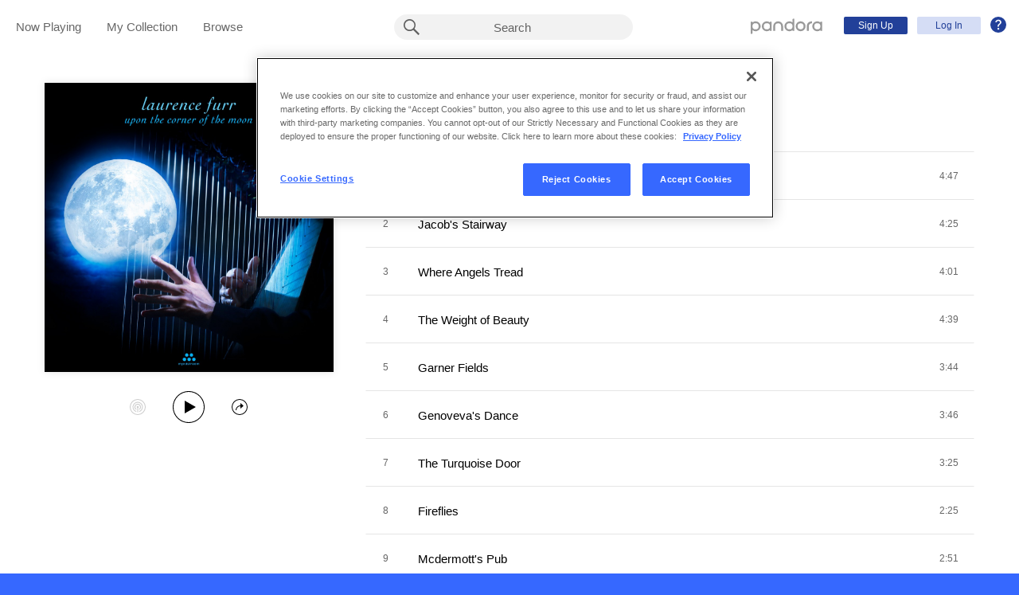

--- FILE ---
content_type: text/html;charset=utf-8
request_url: https://www.pandora.com/artist/laurence-furr/upon-the-corner-of-the-moon/AL9f2ZV5j9vzzhX?part=ug-desktop&corr=287925037&_branch_match_id=1543849359045439118&utm_source=User%20Shared&_branch_referrer=H4sIAAAAAAAAA8soKSkottLXL0jMS8kvStRLLCjQy8nMy9Y3yTd2rCxKifTOTrKvK0pNSy0qysxLj08qyi8vTi2ydc4oys9NBQDFIyZaPgAAAA%3D%3D
body_size: 16067
content:

<!DOCTYPE html>
<!-- desktop:1.283.0 -->
<html lang="en">
<head>
    <script type="application/ld+json">{"@type":"MusicAlbum","@id":"AL:10445466","url":"https://www.pandora.com/artist/laurence-furr/upon-the-corner-of-the-moon/AL9f2ZV5j9vzzhX","name":"Upon the Corner of the Moon","byArtist":{"@type":"MusicGroup","name":"Laurence Furr","@id":"AR:3774298"},"numTracks":13,"description":null,"@context":"http://schema.googleapis.com","image":"https://content-images.p-cdn.com/images/22/e4/ee/ae/a27d4ac692cc2ea381d20092/_500W_500H.jpg","potentialAction":{"@type":"ListenAction","target":[{"@type":"EntryPoint","actionPlatform":["http://schema.org/DesktopWebPlatform","http://schema.org/IOSPlatform","http://schema.org/AndroidPlatform"],"InLanguage":"USD","urlTemplate":"https://www.pandora.com/station/start/AL:10445466"},{"@type":"EntryPoint","actionPlatform":"http://schema.org/AndroidPlatform","InLanguage":"USD","urlTemplate":"android-app://com.pandora.android/pandorav4/createStation?musicId=L10445466&source=googdeep"}]}}</script>
  <script>
    var hasCommand =  true;     var no_app_redirect_url =  null;     var configJson = {"webCCPALinkEnabled":true,"timeBetweenAudioAndVideoAd":30,"webMonitoringLogLevel":"error","browserSupport":[{"image":"/static/images/browser_chrome.png","link":"https://www.google.com/chrome/browser/","name":"Chrome","versions":{"minimum":"0","recommended":"51"}},{"image":"/static/images/browser_safari.png","link":"https://support.apple.com/downloads/safari","name":"Safari","versions":{"minimum":"6","recommended":"8"}},{"image":"/static/images/browser_firefox.png","link":"https://www.mozilla.org/en-US/firefox/new/","name":"Firefox","versions":{"minimum":"0","recommended":"47"}},{"image":"/static/images/browser_edge.png","link":"https://www.microsoft.com/en-us/windows/microsoft-edge","name":"Edge","versions":{"minimum":"0","recommended":"0"}},{"image":"/static/images/browser_internet-explorer.png","link":"https://www.microsoft.com/en-us/download/internet-explorer.aspx","name":"IE","versions":{"minimum":"11","recommended":"11"}}],"facebookTrackShareBaseUrl":"","type":"fallthrough","deepLinkingUrl":"https://pandora.app.link","vxPremiumAccessThresholdPassedTitle":"Thank you for your time","extendedFadeType":"logarithmic","disableFlexSkip":false,"vxPremiumAccessLeadInAudioMessageLimit":1,"createStationHintPath":"","timeBetweenAudioAds":900,"allowOptOut":true,"shost":"www.pandora.com","currentPandoraId":"AL:10445466","timeBetweenDisplayAndVideoAd":5,"shouldAlertOnClientVersionMismatch":false,"createStationHintGenre":"","paidHostname":"bread2.pandora.com","enableStatsTestLogger":false,"webOnetrustAccountId":"18ff07cb-3518-4754-a250-5ca978ea146b","trackJsEnabled":false,"quickFadeLength":50,"vxSkipsCountdownHeader":"Get extra skips in","webClientCanaryVersion":"","twitterShareConsumerSecret":"yZxdXindienimpOh8AEP44RJtDPsngrQTWCdipAq0","statsJsonApiUrl":"https://stats.pandora.com/json","timeToStartAudioAds":420,"ampUrls":{"amp":"https://amp.pandora.com","indie":"https://amp.pandora.com/submit","podcast":"https://amp.pandora.com/podcasts"},"vxSkipsThresholdPassedSubtitle":"Now enjoy your skips!","dynamicImageSizes":"90,130,500,640,1080","adRefreshInterval":3,"vxPremiumAccessLeadInAudioToneUrl":"https://pandora.com/static/creatives/valueExchange/slopa/audio/SLOPA-Tones_Melvin_V4.mp3","flashPlayFadeLength":50,"trackJsLogLevel":"info","sheerIdClientApiBaseUrl":"https://services.sheerid.com","vxPremiumAccessCountdownHeader":"Play your music in","countryCode":"US","webDesktopCrashreporterUrl":"https://sentry.io/api/1776058/minidump/?sentry_key=a534d55aca094a85904627a95f2084bc","webMonitoringEnabled":false,"statsInterval":30000,"timeBetweenVideoAndDisplayAd":5,"webPandoraIdsWithDoubleSlashUri":"*","statsSslPort":443,"timeBetweenDisplayAds":3,"dfpNetworkCode":"4204","webAdBlockerCheckInterval":900000,"token":"artist/laurence-furr/upon-the-corner-of-the-moon/AL9f2ZV5j9vzzhX","flexReplaysCoverageLow":false,"statsBatchSize":300,"audioPlayerSupportedBrowsers":{"Mac OS":{"minVersion":"10.9","browsers":{"Chrome":{"supported":true,"minVersion":47},"Firefox":{"supported":true,"minVersion":26},"Safari":{"supported":true,"minVersion":9}}},"Windows":{"minVersion":"7","browsers":{"Chrome":{"supported":true,"minVersion":47},"IE":{"supported":true,"minVersion":11},"Edge":{"supported":true,"minVersion":13},"Firefox":{"supported":true,"minVersion":26}}}},"organization":"pand","vxReplaysThresholdPassedSubtitle":"Now enjoy your replays!","vxPremiumAccessThresholdPassedSubtitle":"Now enjoy your music!","facebookShareAppId":"139475280761","corr":"287925037","webAntiAdBlockerMusicTimeout":840000,"webCCPALinkUrl":"https://privacyportal-cdn.onetrust.com/dsarwebform/613d75ce-3c5b-4623-bcef-a0d3694b4214/56137b15-e2e8-4928-a490-47f33499069e.html","postalCodeValidationRegex":"^\\d{5}$","staticImageUrl":"https://content-images.p-cdn.com","timeToStartVideoAds":180,"vxReplaysThresholdPassedTitle":"Thank you for your time.","statsHost":"stats.pandora.com","proxyPort":80,"canDisplayLyrics":"true","zone":"prod","host":"www.pandora.com","extendedFadeLength":175,"communityEnabledLids":[],"featureFlags":{"responsiveLandingEnabled":true,"responsiveAuthEnabled":true,"responsiveUpgradeEnabled":true,"studentEnabled":true,"militaryEnabled":true,"flexibleMarketingOffersEnabled":true,"communityEnabled":true,"collectedStationRedesignEnabled":true,"songCreditsEnabled":true,"megastarModesEnabled":true,"gtmEnabled":true,"artistCollaborationsEnabled":true,"responsiveSubscriptionEnabled":true,"blackhawkEnabled":true,"nonBinaryGenderEnabled":true,"logOutOfAllDevicesEnabled":true,"deviceUuidEnabled":true,"omSdkAudibilityEnabled":true,"omSdkViewabilityEnabled":true,"webSkippableAudioAdsEnabled":true,"fallbackADKVDeprecationEnabled":true,"audioPlayerSDKEnabled":true,"curatorExperienceEnabled":true,"graphQLMigrationEnabled":true,"clearRewardsOnPASessionEnabled":true,"curatorDeepLinkingEnabled":true,"sentryLoggingEnabled":true,"premiumIncreaseEnabled":true,"privacyLawComplianceEnabled":true,"isUID2Enabled":true,"botDetectionEnabled":true,"podcastTranscriptsEnabled":true,"onDemandSpecialOffersEnabled":false,"onDemandFpAcceptInviteEnabled":false},"vxReplaysCountdownHeader":"Your track can be replayed in","videoStartTimeoutMs":30000,"_branch_referrer":"H4sIAAAAAAAAA8soKSkottLXL0jMS8kvStRLLCjQy8nMy9Y3yTd2rCxKifTOTrKvK0pNSy0qysxLj08qyi8vTi2ydc4oys9NBQDFIyZaPgAAAA==","maxAdInitiatedRefreshDelaySeconds":60,"trackJsAppName":null,"paypalShowOrderConfirmScreen":false,"proxyHost":"www.pandora.com","_branch_match_id":"1543849359045439118","timeBetweenAudioAndDisplayAd":5,"statsPort":80,"timeBetweenVideoAndAudioAd":30,"vxVideoProgressMaxBufferingSecs":10,"enableAudioFade":false,"port":"80","vxPremiumAccessLeadInAudioMessageUrl":"https://pandora.com/static/creatives/valueExchange/slopa/audio/SLOPA-FTUX_IACS-Welcome_V4.mp3","utm_source":"User Shared","vxPremiumAccessLeavePremiumToneAudioUrl":"https://www.pandora.com/static/creatives/valueExchange/slopa/audio/SLOPA-Tones_Melvin-Out_V3.mp3","part":"ug-desktop","facebookConnectPermissions":"public_profile,user_friends","dynamicImageUrl":"https://dyn-images.p-cdn.com","vxSkipsThresholdPassedTitle":"Thank you for your time.","apvEnabled":true,"disableFlexReplay":false,"webMonitoringAppName":null,"timeBetweenVideoAds":900,"flexReplayableTrackHistoryCount":30,"statsApiUrl":"https://stats.pandora.com/v2","postalCodeValidationErrorMessage":"Enter a valid 5 digit U.S. zip code.","ooyalaVersionUrl":"v3/4a71bfa5c2bf45e9b11ee25cb6092f15?version=d77f40e914dabaff91d0956d4a01ee5bec127789","isAAMFlaggingV2":true,"timeBetweenDisplayAndAudioAd":5,"dfpSiteDataMaxChars":512,"useHttpsForceCodeUrls":true,"sport":"443","twitterShareConsumerKey":"drv0ryEELVbxcJgqK0oXMQ"};
    var storeData = {"v4/catalog/annotateObjects":[{"TR:48392318":{"name":"Upon the Corner of the Moon","sortableName":"Upon the Corner of the Moon","duration":287,"durationMillis":286900,"trackNumber":1,"icon":{"dominantColor":"115398","artId":"images/22/e4/ee/ae/a27d4ac692cc2ea381d20092/","artUrl":"images/22/e4/ee/ae/a27d4ac692cc2ea381d20092/_500W_500H.jpg"},"rightsInfo":{"hasInteractive":true,"hasOffline":false,"hasNonInteractive":true,"hasStatutory":true,"hasRadioRights":true,"expirationTime":1769334997310},"albumId":"AL:10445466","albumName":"Upon the Corner of the Moon","artistId":"AR:3774298","artistName":"Laurence Furr","explicitness":"NONE","shareableUrlPath":"/artist/laurence-furr/upon-the-corner-of-the-moon/upon-the-corner-of-the-moon/TRnPxgKk5wZbgJm","hasRadio":true,"modificationTime":1768951599757,"slugPlusPandoraId":"/laurence-furr/upon-the-corner-of-the-moon/upon-the-corner-of-the-moon/TR:48392318","stationFactoryId":"SF:21586:48392318","isrc":"GB6LT2100440","pandoraId":"TR:48392318","type":"TR","scope":"core"},"TR:48392329":{"name":"Green Fields of Ireland","sortableName":"Green Fields of Ireland","duration":134,"durationMillis":133700,"trackNumber":12,"icon":{"dominantColor":"115398","artId":"images/22/e4/ee/ae/a27d4ac692cc2ea381d20092/","artUrl":"images/22/e4/ee/ae/a27d4ac692cc2ea381d20092/_500W_500H.jpg"},"rightsInfo":{"hasInteractive":true,"hasOffline":false,"hasNonInteractive":true,"hasStatutory":true,"hasRadioRights":true,"expirationTime":1769334997310},"albumId":"AL:10445466","albumName":"Upon the Corner of the Moon","artistId":"AR:3774298","artistName":"Laurence Furr","explicitness":"NONE","shareableUrlPath":"/artist/laurence-furr/upon-the-corner-of-the-moon/green-fields-of-ireland/TRdb53f4tfXr7rw","hasRadio":true,"modificationTime":1769188407780,"slugPlusPandoraId":"/laurence-furr/upon-the-corner-of-the-moon/green-fields-of-ireland/TR:48392329","stationFactoryId":"SF:21586:48392329","isrc":"GB6LT2100451","pandoraId":"TR:48392329","type":"TR","scope":"core"},"TR:48392319":{"name":"Jacob's Stairway","sortableName":"Jacob's Stairway","duration":265,"durationMillis":265250,"trackNumber":2,"icon":{"dominantColor":"115398","artId":"images/22/e4/ee/ae/a27d4ac692cc2ea381d20092/","artUrl":"images/22/e4/ee/ae/a27d4ac692cc2ea381d20092/_500W_500H.jpg"},"rightsInfo":{"hasInteractive":true,"hasOffline":false,"hasNonInteractive":true,"hasStatutory":true,"hasRadioRights":true,"expirationTime":1769334997310},"albumId":"AL:10445466","albumName":"Upon the Corner of the Moon","artistId":"AR:3774298","artistName":"Laurence Furr","explicitness":"NONE","shareableUrlPath":"/artist/laurence-furr/upon-the-corner-of-the-moon/jacobs-stairway/TRlxq4Z47zgqVl2","hasRadio":true,"modificationTime":1769011178517,"slugPlusPandoraId":"/laurence-furr/upon-the-corner-of-the-moon/jacobs-stairway/TR:48392319","stationFactoryId":"SF:21586:48392319","isrc":"GB6LT2100441","pandoraId":"TR:48392319","type":"TR","scope":"core"},"TR:48392327":{"name":"Angels Landing","sortableName":"Angels Landing","duration":255,"durationMillis":255150,"trackNumber":10,"icon":{"dominantColor":"115398","artId":"images/22/e4/ee/ae/a27d4ac692cc2ea381d20092/","artUrl":"images/22/e4/ee/ae/a27d4ac692cc2ea381d20092/_500W_500H.jpg"},"rightsInfo":{"hasInteractive":true,"hasOffline":false,"hasNonInteractive":true,"hasStatutory":true,"hasRadioRights":true,"expirationTime":1769334997310},"albumId":"AL:10445466","albumName":"Upon the Corner of the Moon","artistId":"AR:3774298","artistName":"Laurence Furr","explicitness":"NONE","shareableUrlPath":"/artist/laurence-furr/upon-the-corner-of-the-moon/angels-landing/TRlmJwZtchht9lZ","hasRadio":true,"modificationTime":1768529051819,"slugPlusPandoraId":"/laurence-furr/upon-the-corner-of-the-moon/angels-landing/TR:48392327","stationFactoryId":"SF:21586:48392327","isrc":"GB6LT2100449","pandoraId":"TR:48392327","type":"TR","scope":"core"},"TR:48392328":{"name":"She Handed Me Her Harp","sortableName":"She Handed Me Her Harp","duration":180,"durationMillis":179700,"trackNumber":11,"icon":{"dominantColor":"115398","artId":"images/22/e4/ee/ae/a27d4ac692cc2ea381d20092/","artUrl":"images/22/e4/ee/ae/a27d4ac692cc2ea381d20092/_500W_500H.jpg"},"rightsInfo":{"hasInteractive":true,"hasOffline":false,"hasNonInteractive":true,"hasStatutory":true,"hasRadioRights":true,"expirationTime":1769334997310},"albumId":"AL:10445466","albumName":"Upon the Corner of the Moon","artistId":"AR:3774298","artistName":"Laurence Furr","explicitness":"NONE","shareableUrlPath":"/artist/laurence-furr/upon-the-corner-of-the-moon/she-handed-me-her-harp/TRklbPldh5X5ZPX","hasRadio":true,"modificationTime":1769134692251,"slugPlusPandoraId":"/laurence-furr/upon-the-corner-of-the-moon/she-handed-me-her-harp/TR:48392328","stationFactoryId":"SF:21586:48392328","isrc":"GB6LT2100450","pandoraId":"TR:48392328","type":"TR","scope":"core"},"TR:48392325":{"name":"Fireflies","sortableName":"Fireflies","duration":145,"durationMillis":145450,"trackNumber":8,"icon":{"dominantColor":"115398","artId":"images/22/e4/ee/ae/a27d4ac692cc2ea381d20092/","artUrl":"images/22/e4/ee/ae/a27d4ac692cc2ea381d20092/_500W_500H.jpg"},"rightsInfo":{"hasInteractive":true,"hasOffline":false,"hasNonInteractive":true,"hasStatutory":true,"hasRadioRights":true,"expirationTime":1769334997310},"albumId":"AL:10445466","albumName":"Upon the Corner of the Moon","artistId":"AR:3774298","artistName":"Laurence Furr","explicitness":"NONE","shareableUrlPath":"/artist/laurence-furr/upon-the-corner-of-the-moon/fireflies/TRVZJXvl25xk9r6","hasRadio":true,"modificationTime":1768965869757,"slugPlusPandoraId":"/laurence-furr/upon-the-corner-of-the-moon/fireflies/TR:48392325","stationFactoryId":"SF:21586:48392325","isrc":"GB6LT2100447","pandoraId":"TR:48392325","type":"TR","scope":"core"},"TR:48392326":{"name":"Mcdermott's Pub","sortableName":"Mcdermott's Pub","duration":171,"durationMillis":171300,"trackNumber":9,"icon":{"dominantColor":"115398","artId":"images/22/e4/ee/ae/a27d4ac692cc2ea381d20092/","artUrl":"images/22/e4/ee/ae/a27d4ac692cc2ea381d20092/_500W_500H.jpg"},"rightsInfo":{"hasInteractive":true,"hasOffline":false,"hasNonInteractive":true,"hasStatutory":true,"hasRadioRights":true,"expirationTime":1769334997310},"albumId":"AL:10445466","albumName":"Upon the Corner of the Moon","artistId":"AR:3774298","artistName":"Laurence Furr","explicitness":"NONE","shareableUrlPath":"/artist/laurence-furr/upon-the-corner-of-the-moon/mcdermotts-pub/TRl2dt4PxrJf5qc","hasRadio":true,"modificationTime":1769038322678,"slugPlusPandoraId":"/laurence-furr/upon-the-corner-of-the-moon/mcdermotts-pub/TR:48392326","stationFactoryId":"SF:21586:48392326","isrc":"GB6LT2100448","pandoraId":"TR:48392326","type":"TR","scope":"core"},"TR:48392323":{"name":"Genoveva's Dance","sortableName":"Genoveva's Dance","duration":226,"durationMillis":226150,"trackNumber":6,"icon":{"dominantColor":"115398","artId":"images/22/e4/ee/ae/a27d4ac692cc2ea381d20092/","artUrl":"images/22/e4/ee/ae/a27d4ac692cc2ea381d20092/_500W_500H.jpg"},"rightsInfo":{"hasInteractive":true,"hasOffline":false,"hasNonInteractive":true,"hasStatutory":true,"hasRadioRights":true,"expirationTime":1769334997310},"albumId":"AL:10445466","albumName":"Upon the Corner of the Moon","artistId":"AR:3774298","artistName":"Laurence Furr","explicitness":"NONE","shareableUrlPath":"/artist/laurence-furr/upon-the-corner-of-the-moon/genovevas-dance/TRdpc79vwwZnf79","hasRadio":true,"modificationTime":1768904618718,"slugPlusPandoraId":"/laurence-furr/upon-the-corner-of-the-moon/genovevas-dance/TR:48392323","stationFactoryId":"SF:21586:48392323","isrc":"GB6LT2100445","pandoraId":"TR:48392323","type":"TR","scope":"core"},"TR:48392324":{"name":"The Turquoise Door","sortableName":"Turquoise Door, The","duration":205,"durationMillis":205400,"trackNumber":7,"icon":{"dominantColor":"115398","artId":"images/22/e4/ee/ae/a27d4ac692cc2ea381d20092/","artUrl":"images/22/e4/ee/ae/a27d4ac692cc2ea381d20092/_500W_500H.jpg"},"rightsInfo":{"hasInteractive":true,"hasOffline":false,"hasNonInteractive":true,"hasStatutory":true,"hasRadioRights":true,"expirationTime":1769334997310},"albumId":"AL:10445466","albumName":"Upon the Corner of the Moon","artistId":"AR:3774298","artistName":"Laurence Furr","explicitness":"NONE","shareableUrlPath":"/artist/laurence-furr/upon-the-corner-of-the-moon/the-turquoise-door/TR6XqhmZmZhKq54","hasRadio":true,"modificationTime":1768327470030,"slugPlusPandoraId":"/laurence-furr/upon-the-corner-of-the-moon/the-turquoise-door/TR:48392324","stationFactoryId":"SF:21586:48392324","isrc":"GB6LT2100446","pandoraId":"TR:48392324","type":"TR","scope":"core"},"TR:48392321":{"name":"The Weight of Beauty","sortableName":"Weight of Beauty, The","duration":279,"durationMillis":279100,"trackNumber":4,"icon":{"dominantColor":"115398","artId":"images/22/e4/ee/ae/a27d4ac692cc2ea381d20092/","artUrl":"images/22/e4/ee/ae/a27d4ac692cc2ea381d20092/_500W_500H.jpg"},"rightsInfo":{"hasInteractive":true,"hasOffline":false,"hasNonInteractive":true,"hasStatutory":true,"hasRadioRights":true,"expirationTime":1769334997310},"albumId":"AL:10445466","albumName":"Upon the Corner of the Moon","artistId":"AR:3774298","artistName":"Laurence Furr","explicitness":"NONE","shareableUrlPath":"/artist/laurence-furr/upon-the-corner-of-the-moon/the-weight-of-beauty/TRvxP2kmjwl5P5J","hasRadio":true,"modificationTime":1768774521974,"slugPlusPandoraId":"/laurence-furr/upon-the-corner-of-the-moon/the-weight-of-beauty/TR:48392321","stationFactoryId":"SF:21586:48392321","isrc":"GB6LT2100443","pandoraId":"TR:48392321","type":"TR","scope":"core"},"TR:48392322":{"name":"Garner Fields","sortableName":"Garner Fields","duration":224,"durationMillis":223650,"trackNumber":5,"icon":{"dominantColor":"115398","artId":"images/22/e4/ee/ae/a27d4ac692cc2ea381d20092/","artUrl":"images/22/e4/ee/ae/a27d4ac692cc2ea381d20092/_500W_500H.jpg"},"rightsInfo":{"hasInteractive":true,"hasOffline":false,"hasNonInteractive":true,"hasStatutory":true,"hasRadioRights":true,"expirationTime":1769334997310},"albumId":"AL:10445466","albumName":"Upon the Corner of the Moon","artistId":"AR:3774298","artistName":"Laurence Furr","explicitness":"NONE","shareableUrlPath":"/artist/laurence-furr/upon-the-corner-of-the-moon/garner-fields/TRVP9Jzn76kkrpZ","hasRadio":true,"modificationTime":1768843980118,"slugPlusPandoraId":"/laurence-furr/upon-the-corner-of-the-moon/garner-fields/TR:48392322","stationFactoryId":"SF:21586:48392322","isrc":"GB6LT2100444","pandoraId":"TR:48392322","type":"TR","scope":"core"},"TR:48392330":{"name":"Matthew's Heart","sortableName":"Matthew's Heart","duration":178,"durationMillis":178500,"trackNumber":13,"icon":{"dominantColor":"115398","artId":"images/22/e4/ee/ae/a27d4ac692cc2ea381d20092/","artUrl":"images/22/e4/ee/ae/a27d4ac692cc2ea381d20092/_500W_500H.jpg"},"rightsInfo":{"hasInteractive":true,"hasOffline":false,"hasNonInteractive":true,"hasStatutory":true,"hasRadioRights":true,"expirationTime":1769334997310},"albumId":"AL:10445466","albumName":"Upon the Corner of the Moon","artistId":"AR:3774298","artistName":"Laurence Furr","explicitness":"NONE","shareableUrlPath":"/artist/laurence-furr/upon-the-corner-of-the-moon/matthews-heart/TRg29dfztmq4c9g","hasRadio":true,"modificationTime":1768909859694,"slugPlusPandoraId":"/laurence-furr/upon-the-corner-of-the-moon/matthews-heart/TR:48392330","stationFactoryId":"SF:21586:48392330","isrc":"GB6LT2100452","pandoraId":"TR:48392330","type":"TR","scope":"core"},"AR:3774298":{"collaboration":false,"primaryArtists":[],"variousArtist":false,"megastar":false,"hasTakeoverModes":false,"stationFactoryId":"SF:16722:3774298","name":"Laurence Furr","sortableName":"Laurence Furr","icon":{"dominantColor":"895d37","artId":"images/90/f4/59/0c/f570426aa7b1df10a6dcdf6f/","artUrl":"images/90/f4/59/0c/f570426aa7b1df10a6dcdf6f/_500W_500H.jpg"},"hasRadio":true,"albumCount":6,"trackCount":44,"shareableUrlPath":"/artist/laurence-furr/AR23Jxk3wpx3ZxJ","slugPlusPandoraId":"/laurence-furr/AR:3774298","modificationTime":1769209167854,"pandoraId":"AR:3774298","type":"AR","scope":"core","__type":"com.pandora.remoting.api.catalog.dto.ArtistDTO"},"TR:48392320":{"name":"Where Angels Tread","sortableName":"Where Angels Tread","duration":241,"durationMillis":241400,"trackNumber":3,"icon":{"dominantColor":"115398","artId":"images/22/e4/ee/ae/a27d4ac692cc2ea381d20092/","artUrl":"images/22/e4/ee/ae/a27d4ac692cc2ea381d20092/_500W_500H.jpg"},"rightsInfo":{"hasInteractive":true,"hasOffline":false,"hasNonInteractive":true,"hasStatutory":true,"hasRadioRights":true,"expirationTime":1769334997310},"albumId":"AL:10445466","albumName":"Upon the Corner of the Moon","artistId":"AR:3774298","artistName":"Laurence Furr","explicitness":"NONE","shareableUrlPath":"/artist/laurence-furr/upon-the-corner-of-the-moon/where-angels-tread/TR96gqpp3qmXlm6","hasRadio":true,"modificationTime":1768670151349,"slugPlusPandoraId":"/laurence-furr/upon-the-corner-of-the-moon/where-angels-tread/TR:48392320","stationFactoryId":"SF:21586:48392320","isrc":"GB6LT2100442","pandoraId":"TR:48392320","type":"TR","scope":"core"},"AL:10445466":{"name":"Upon the Corner of the Moon","sortableName":"Upon the Corner of the Moon","releaseDate":"2021-10-15T00:00:00.000-07:00","duration":2790,"trackCount":13,"isCompilation":false,"icon":{"dominantColor":"115398","artId":"images/22/e4/ee/ae/a27d4ac692cc2ea381d20092/","artUrl":"images/22/e4/ee/ae/a27d4ac692cc2ea381d20092/_500W_500H.jpg"},"rightsInfo":{"hasInteractive":true,"hasOffline":false,"hasNonInteractive":true,"hasStatutory":true,"hasRadioRights":true,"expirationTime":1769334997310},"tracks":["TR:48392318","TR:48392319","TR:48392320","TR:48392321","TR:48392322","TR:48392323","TR:48392324","TR:48392325","TR:48392326","TR:48392327","TR:48392328","TR:48392329","TR:48392330"],"artistId":"AR:3774298","artistName":"Laurence Furr","explicitness":"NONE","shareableUrlPath":"/artist/laurence-furr/upon-the-corner-of-the-moon/AL9f2ZV5j9vzzhX","modificationTime":1713312395128,"slugPlusPandoraId":"/laurence-furr/upon-the-corner-of-the-moon/AL:10445466","hasRadio":true,"releaseType":"OriginalAlbum","listenerReleaseType":"Album","rawReleaseDate":"2021-10-15T00:00:00.000-07:00","originalReleaseDate":"2021-10-15T00:00:00.000-07:00","pandoraId":"AL:10445466","type":"AL","scope":"core"}}],"v4/catalog/getDetails":[{"annotations":{"TR:48392318":{"name":"Upon the Corner of the Moon","sortableName":"Upon the Corner of the Moon","duration":287,"durationMillis":286900,"trackNumber":1,"icon":{"dominantColor":"115398","artId":"images/22/e4/ee/ae/a27d4ac692cc2ea381d20092/","artUrl":"images/22/e4/ee/ae/a27d4ac692cc2ea381d20092/_500W_500H.jpg"},"rightsInfo":{"hasInteractive":true,"hasOffline":false,"hasNonInteractive":true,"hasStatutory":true,"hasRadioRights":true,"expirationTime":1769334997310},"albumId":"AL:10445466","albumName":"Upon the Corner of the Moon","artistId":"AR:3774298","artistName":"Laurence Furr","explicitness":"NONE","shareableUrlPath":"/artist/laurence-furr/upon-the-corner-of-the-moon/upon-the-corner-of-the-moon/TRnPxgKk5wZbgJm","hasRadio":true,"modificationTime":1768951599757,"slugPlusPandoraId":"/laurence-furr/upon-the-corner-of-the-moon/upon-the-corner-of-the-moon/TR:48392318","stationFactoryId":"SF:21586:48392318","isrc":"GB6LT2100440","pandoraId":"TR:48392318","type":"TR","scope":"core"},"TR:48392329":{"name":"Green Fields of Ireland","sortableName":"Green Fields of Ireland","duration":134,"durationMillis":133700,"trackNumber":12,"icon":{"dominantColor":"115398","artId":"images/22/e4/ee/ae/a27d4ac692cc2ea381d20092/","artUrl":"images/22/e4/ee/ae/a27d4ac692cc2ea381d20092/_500W_500H.jpg"},"rightsInfo":{"hasInteractive":true,"hasOffline":false,"hasNonInteractive":true,"hasStatutory":true,"hasRadioRights":true,"expirationTime":1769334997310},"albumId":"AL:10445466","albumName":"Upon the Corner of the Moon","artistId":"AR:3774298","artistName":"Laurence Furr","explicitness":"NONE","shareableUrlPath":"/artist/laurence-furr/upon-the-corner-of-the-moon/green-fields-of-ireland/TRdb53f4tfXr7rw","hasRadio":true,"modificationTime":1769188407780,"slugPlusPandoraId":"/laurence-furr/upon-the-corner-of-the-moon/green-fields-of-ireland/TR:48392329","stationFactoryId":"SF:21586:48392329","isrc":"GB6LT2100451","pandoraId":"TR:48392329","type":"TR","scope":"core"},"TR:48392319":{"name":"Jacob's Stairway","sortableName":"Jacob's Stairway","duration":265,"durationMillis":265250,"trackNumber":2,"icon":{"dominantColor":"115398","artId":"images/22/e4/ee/ae/a27d4ac692cc2ea381d20092/","artUrl":"images/22/e4/ee/ae/a27d4ac692cc2ea381d20092/_500W_500H.jpg"},"rightsInfo":{"hasInteractive":true,"hasOffline":false,"hasNonInteractive":true,"hasStatutory":true,"hasRadioRights":true,"expirationTime":1769334997310},"albumId":"AL:10445466","albumName":"Upon the Corner of the Moon","artistId":"AR:3774298","artistName":"Laurence Furr","explicitness":"NONE","shareableUrlPath":"/artist/laurence-furr/upon-the-corner-of-the-moon/jacobs-stairway/TRlxq4Z47zgqVl2","hasRadio":true,"modificationTime":1769011178517,"slugPlusPandoraId":"/laurence-furr/upon-the-corner-of-the-moon/jacobs-stairway/TR:48392319","stationFactoryId":"SF:21586:48392319","isrc":"GB6LT2100441","pandoraId":"TR:48392319","type":"TR","scope":"core"},"TR:48392327":{"name":"Angels Landing","sortableName":"Angels Landing","duration":255,"durationMillis":255150,"trackNumber":10,"icon":{"dominantColor":"115398","artId":"images/22/e4/ee/ae/a27d4ac692cc2ea381d20092/","artUrl":"images/22/e4/ee/ae/a27d4ac692cc2ea381d20092/_500W_500H.jpg"},"rightsInfo":{"hasInteractive":true,"hasOffline":false,"hasNonInteractive":true,"hasStatutory":true,"hasRadioRights":true,"expirationTime":1769334997310},"albumId":"AL:10445466","albumName":"Upon the Corner of the Moon","artistId":"AR:3774298","artistName":"Laurence Furr","explicitness":"NONE","shareableUrlPath":"/artist/laurence-furr/upon-the-corner-of-the-moon/angels-landing/TRlmJwZtchht9lZ","hasRadio":true,"modificationTime":1768529051819,"slugPlusPandoraId":"/laurence-furr/upon-the-corner-of-the-moon/angels-landing/TR:48392327","stationFactoryId":"SF:21586:48392327","isrc":"GB6LT2100449","pandoraId":"TR:48392327","type":"TR","scope":"core"},"TR:48392328":{"name":"She Handed Me Her Harp","sortableName":"She Handed Me Her Harp","duration":180,"durationMillis":179700,"trackNumber":11,"icon":{"dominantColor":"115398","artId":"images/22/e4/ee/ae/a27d4ac692cc2ea381d20092/","artUrl":"images/22/e4/ee/ae/a27d4ac692cc2ea381d20092/_500W_500H.jpg"},"rightsInfo":{"hasInteractive":true,"hasOffline":false,"hasNonInteractive":true,"hasStatutory":true,"hasRadioRights":true,"expirationTime":1769334997310},"albumId":"AL:10445466","albumName":"Upon the Corner of the Moon","artistId":"AR:3774298","artistName":"Laurence Furr","explicitness":"NONE","shareableUrlPath":"/artist/laurence-furr/upon-the-corner-of-the-moon/she-handed-me-her-harp/TRklbPldh5X5ZPX","hasRadio":true,"modificationTime":1769134692251,"slugPlusPandoraId":"/laurence-furr/upon-the-corner-of-the-moon/she-handed-me-her-harp/TR:48392328","stationFactoryId":"SF:21586:48392328","isrc":"GB6LT2100450","pandoraId":"TR:48392328","type":"TR","scope":"core"},"TR:48392325":{"name":"Fireflies","sortableName":"Fireflies","duration":145,"durationMillis":145450,"trackNumber":8,"icon":{"dominantColor":"115398","artId":"images/22/e4/ee/ae/a27d4ac692cc2ea381d20092/","artUrl":"images/22/e4/ee/ae/a27d4ac692cc2ea381d20092/_500W_500H.jpg"},"rightsInfo":{"hasInteractive":true,"hasOffline":false,"hasNonInteractive":true,"hasStatutory":true,"hasRadioRights":true,"expirationTime":1769334997310},"albumId":"AL:10445466","albumName":"Upon the Corner of the Moon","artistId":"AR:3774298","artistName":"Laurence Furr","explicitness":"NONE","shareableUrlPath":"/artist/laurence-furr/upon-the-corner-of-the-moon/fireflies/TRVZJXvl25xk9r6","hasRadio":true,"modificationTime":1768965869757,"slugPlusPandoraId":"/laurence-furr/upon-the-corner-of-the-moon/fireflies/TR:48392325","stationFactoryId":"SF:21586:48392325","isrc":"GB6LT2100447","pandoraId":"TR:48392325","type":"TR","scope":"core"},"TR:48392326":{"name":"Mcdermott's Pub","sortableName":"Mcdermott's Pub","duration":171,"durationMillis":171300,"trackNumber":9,"icon":{"dominantColor":"115398","artId":"images/22/e4/ee/ae/a27d4ac692cc2ea381d20092/","artUrl":"images/22/e4/ee/ae/a27d4ac692cc2ea381d20092/_500W_500H.jpg"},"rightsInfo":{"hasInteractive":true,"hasOffline":false,"hasNonInteractive":true,"hasStatutory":true,"hasRadioRights":true,"expirationTime":1769334997310},"albumId":"AL:10445466","albumName":"Upon the Corner of the Moon","artistId":"AR:3774298","artistName":"Laurence Furr","explicitness":"NONE","shareableUrlPath":"/artist/laurence-furr/upon-the-corner-of-the-moon/mcdermotts-pub/TRl2dt4PxrJf5qc","hasRadio":true,"modificationTime":1769038322678,"slugPlusPandoraId":"/laurence-furr/upon-the-corner-of-the-moon/mcdermotts-pub/TR:48392326","stationFactoryId":"SF:21586:48392326","isrc":"GB6LT2100448","pandoraId":"TR:48392326","type":"TR","scope":"core"},"TR:48392323":{"name":"Genoveva's Dance","sortableName":"Genoveva's Dance","duration":226,"durationMillis":226150,"trackNumber":6,"icon":{"dominantColor":"115398","artId":"images/22/e4/ee/ae/a27d4ac692cc2ea381d20092/","artUrl":"images/22/e4/ee/ae/a27d4ac692cc2ea381d20092/_500W_500H.jpg"},"rightsInfo":{"hasInteractive":true,"hasOffline":false,"hasNonInteractive":true,"hasStatutory":true,"hasRadioRights":true,"expirationTime":1769334997310},"albumId":"AL:10445466","albumName":"Upon the Corner of the Moon","artistId":"AR:3774298","artistName":"Laurence Furr","explicitness":"NONE","shareableUrlPath":"/artist/laurence-furr/upon-the-corner-of-the-moon/genovevas-dance/TRdpc79vwwZnf79","hasRadio":true,"modificationTime":1768904618718,"slugPlusPandoraId":"/laurence-furr/upon-the-corner-of-the-moon/genovevas-dance/TR:48392323","stationFactoryId":"SF:21586:48392323","isrc":"GB6LT2100445","pandoraId":"TR:48392323","type":"TR","scope":"core"},"TR:48392324":{"name":"The Turquoise Door","sortableName":"Turquoise Door, The","duration":205,"durationMillis":205400,"trackNumber":7,"icon":{"dominantColor":"115398","artId":"images/22/e4/ee/ae/a27d4ac692cc2ea381d20092/","artUrl":"images/22/e4/ee/ae/a27d4ac692cc2ea381d20092/_500W_500H.jpg"},"rightsInfo":{"hasInteractive":true,"hasOffline":false,"hasNonInteractive":true,"hasStatutory":true,"hasRadioRights":true,"expirationTime":1769334997310},"albumId":"AL:10445466","albumName":"Upon the Corner of the Moon","artistId":"AR:3774298","artistName":"Laurence Furr","explicitness":"NONE","shareableUrlPath":"/artist/laurence-furr/upon-the-corner-of-the-moon/the-turquoise-door/TR6XqhmZmZhKq54","hasRadio":true,"modificationTime":1768327470030,"slugPlusPandoraId":"/laurence-furr/upon-the-corner-of-the-moon/the-turquoise-door/TR:48392324","stationFactoryId":"SF:21586:48392324","isrc":"GB6LT2100446","pandoraId":"TR:48392324","type":"TR","scope":"core"},"TR:48392321":{"name":"The Weight of Beauty","sortableName":"Weight of Beauty, The","duration":279,"durationMillis":279100,"trackNumber":4,"icon":{"dominantColor":"115398","artId":"images/22/e4/ee/ae/a27d4ac692cc2ea381d20092/","artUrl":"images/22/e4/ee/ae/a27d4ac692cc2ea381d20092/_500W_500H.jpg"},"rightsInfo":{"hasInteractive":true,"hasOffline":false,"hasNonInteractive":true,"hasStatutory":true,"hasRadioRights":true,"expirationTime":1769334997310},"albumId":"AL:10445466","albumName":"Upon the Corner of the Moon","artistId":"AR:3774298","artistName":"Laurence Furr","explicitness":"NONE","shareableUrlPath":"/artist/laurence-furr/upon-the-corner-of-the-moon/the-weight-of-beauty/TRvxP2kmjwl5P5J","hasRadio":true,"modificationTime":1768774521974,"slugPlusPandoraId":"/laurence-furr/upon-the-corner-of-the-moon/the-weight-of-beauty/TR:48392321","stationFactoryId":"SF:21586:48392321","isrc":"GB6LT2100443","pandoraId":"TR:48392321","type":"TR","scope":"core"},"TR:48392322":{"name":"Garner Fields","sortableName":"Garner Fields","duration":224,"durationMillis":223650,"trackNumber":5,"icon":{"dominantColor":"115398","artId":"images/22/e4/ee/ae/a27d4ac692cc2ea381d20092/","artUrl":"images/22/e4/ee/ae/a27d4ac692cc2ea381d20092/_500W_500H.jpg"},"rightsInfo":{"hasInteractive":true,"hasOffline":false,"hasNonInteractive":true,"hasStatutory":true,"hasRadioRights":true,"expirationTime":1769334997310},"albumId":"AL:10445466","albumName":"Upon the Corner of the Moon","artistId":"AR:3774298","artistName":"Laurence Furr","explicitness":"NONE","shareableUrlPath":"/artist/laurence-furr/upon-the-corner-of-the-moon/garner-fields/TRVP9Jzn76kkrpZ","hasRadio":true,"modificationTime":1768843980118,"slugPlusPandoraId":"/laurence-furr/upon-the-corner-of-the-moon/garner-fields/TR:48392322","stationFactoryId":"SF:21586:48392322","isrc":"GB6LT2100444","pandoraId":"TR:48392322","type":"TR","scope":"core"},"TR:48392330":{"name":"Matthew's Heart","sortableName":"Matthew's Heart","duration":178,"durationMillis":178500,"trackNumber":13,"icon":{"dominantColor":"115398","artId":"images/22/e4/ee/ae/a27d4ac692cc2ea381d20092/","artUrl":"images/22/e4/ee/ae/a27d4ac692cc2ea381d20092/_500W_500H.jpg"},"rightsInfo":{"hasInteractive":true,"hasOffline":false,"hasNonInteractive":true,"hasStatutory":true,"hasRadioRights":true,"expirationTime":1769334997310},"albumId":"AL:10445466","albumName":"Upon the Corner of the Moon","artistId":"AR:3774298","artistName":"Laurence Furr","explicitness":"NONE","shareableUrlPath":"/artist/laurence-furr/upon-the-corner-of-the-moon/matthews-heart/TRg29dfztmq4c9g","hasRadio":true,"modificationTime":1768909859694,"slugPlusPandoraId":"/laurence-furr/upon-the-corner-of-the-moon/matthews-heart/TR:48392330","stationFactoryId":"SF:21586:48392330","isrc":"GB6LT2100452","pandoraId":"TR:48392330","type":"TR","scope":"core"},"AR:3774298":{"collaboration":false,"primaryArtists":[],"variousArtist":false,"megastar":false,"hasTakeoverModes":false,"stationFactoryId":"SF:16722:3774298","name":"Laurence Furr","sortableName":"Laurence Furr","icon":{"dominantColor":"895d37","artId":"images/90/f4/59/0c/f570426aa7b1df10a6dcdf6f/","artUrl":"images/90/f4/59/0c/f570426aa7b1df10a6dcdf6f/_500W_500H.jpg"},"hasRadio":true,"albumCount":6,"trackCount":44,"shareableUrlPath":"/artist/laurence-furr/AR23Jxk3wpx3ZxJ","slugPlusPandoraId":"/laurence-furr/AR:3774298","modificationTime":1769209167854,"pandoraId":"AR:3774298","type":"AR","scope":"core","__type":"com.pandora.remoting.api.catalog.dto.ArtistDTO"},"TR:48392320":{"name":"Where Angels Tread","sortableName":"Where Angels Tread","duration":241,"durationMillis":241400,"trackNumber":3,"icon":{"dominantColor":"115398","artId":"images/22/e4/ee/ae/a27d4ac692cc2ea381d20092/","artUrl":"images/22/e4/ee/ae/a27d4ac692cc2ea381d20092/_500W_500H.jpg"},"rightsInfo":{"hasInteractive":true,"hasOffline":false,"hasNonInteractive":true,"hasStatutory":true,"hasRadioRights":true,"expirationTime":1769334997310},"albumId":"AL:10445466","albumName":"Upon the Corner of the Moon","artistId":"AR:3774298","artistName":"Laurence Furr","explicitness":"NONE","shareableUrlPath":"/artist/laurence-furr/upon-the-corner-of-the-moon/where-angels-tread/TR96gqpp3qmXlm6","hasRadio":true,"modificationTime":1768670151349,"slugPlusPandoraId":"/laurence-furr/upon-the-corner-of-the-moon/where-angels-tread/TR:48392320","stationFactoryId":"SF:21586:48392320","isrc":"GB6LT2100442","pandoraId":"TR:48392320","type":"TR","scope":"core"},"AL:10445466":{"name":"Upon the Corner of the Moon","sortableName":"Upon the Corner of the Moon","releaseDate":"2021-10-15T00:00:00.000-07:00","duration":2790,"trackCount":13,"isCompilation":false,"icon":{"dominantColor":"115398","artId":"images/22/e4/ee/ae/a27d4ac692cc2ea381d20092/","artUrl":"images/22/e4/ee/ae/a27d4ac692cc2ea381d20092/_500W_500H.jpg"},"rightsInfo":{"hasInteractive":true,"hasOffline":false,"hasNonInteractive":true,"hasStatutory":true,"hasRadioRights":true,"expirationTime":1769334997310},"tracks":["TR:48392318","TR:48392319","TR:48392320","TR:48392321","TR:48392322","TR:48392323","TR:48392324","TR:48392325","TR:48392326","TR:48392327","TR:48392328","TR:48392329","TR:48392330"],"artistId":"AR:3774298","artistName":"Laurence Furr","explicitness":"NONE","shareableUrlPath":"/artist/laurence-furr/upon-the-corner-of-the-moon/AL9f2ZV5j9vzzhX","modificationTime":1713312395128,"slugPlusPandoraId":"/laurence-furr/upon-the-corner-of-the-moon/AL:10445466","hasRadio":true,"releaseType":"OriginalAlbum","listenerReleaseType":"Album","rawReleaseDate":"2021-10-15T00:00:00.000-07:00","originalReleaseDate":"2021-10-15T00:00:00.000-07:00","pandoraId":"AL:10445466","type":"AL","scope":"core"}},"albumDetails":{"modificationTime":1713312395128,"copyright":"2021 Real Music","shareableUrlPath":"/artist/laurence-furr/upon-the-corner-of-the-moon/AL9f2ZV5j9vzzhX","focusTraits":[],"pandoraId":"AL:10445466","type":"AL","scope":"details"}}]};
    var isTestMode =  false;     var assetPath = '/web-version/1.283.0/';
    var disableThirdPartyBeacons =  false;   </script>
  <meta charset="UTF-8">
  <meta name="viewport" content="width=device-width, initial-scale=1">
                          <meta property="al:ios:url" content="pandorav4://backstage/album?token=53ab73d2779003a0e7c5e7241f96d370&amp;pandoraId=AL:10445466&amp;corr=287925037&amp;_branch_referrer=H4sIAAAAAAAAA8soKSkottLXL0jMS8kvStRLLCjQy8nMy9Y3yTd2rCxKifTOTrKvK0pNSy0qysxLj08qyi8vTi2ydc4oys9NBQDFIyZaPgAAAA%3D%3D&amp;part=ug-desktop&amp;_branch_match_id=1543849359045439118&amp;utm_source=User+Shared"/>
                        <meta property="al:ios:app_store_id" content="284035177"/>
                        <meta property="al:ios:app_name" content="Pandora"/>
                        <meta property="al:android:url" content="pandorav4://backstage/album?token=53ab73d2779003a0e7c5e7241f96d370&amp;pandoraId=AL:10445466&amp;corr=287925037&amp;_branch_referrer=H4sIAAAAAAAAA8soKSkottLXL0jMS8kvStRLLCjQy8nMy9Y3yTd2rCxKifTOTrKvK0pNSy0qysxLj08qyi8vTi2ydc4oys9NBQDFIyZaPgAAAA%3D%3D&amp;part=ug-desktop&amp;_branch_match_id=1543849359045439118&amp;utm_source=User+Shared"/>
                        <meta property="al:android:package" content="com.pandora.android"/>
                        <meta property="al:android:package" content="com.pandora.android.internal"/>
                        <meta property="al:android:app_name" content="Pandora"/>
                        <meta property="fb:app_id" content="139475280761"/>
                                <meta name="branch:deeplink:$deeplink_path" content="pandorav4://backstage/album?token=53ab73d2779003a0e7c5e7241f96d370&amp;pandoraId=AL:10445466&amp;corr=287925037&amp;_branch_referrer=H4sIAAAAAAAAA8soKSkottLXL0jMS8kvStRLLCjQy8nMy9Y3yTd2rCxKifTOTrKvK0pNSy0qysxLj08qyi8vTi2ydc4oys9NBQDFIyZaPgAAAA%3D%3D&amp;part=ug-desktop&amp;_branch_match_id=1543849359045439118&amp;utm_source=User+Shared"/>
                        <meta property="twitter:description" content="Upon the Corner of the Moon by Laurence Furr - Pandora"/>
                        <meta property="og:title" content="Upon the Corner of the Moon"/>
                        <meta property="og:type" content="music.album"/>
                        <meta property="og:url" content="https://www.pandora.com/artist/laurence-furr/upon-the-corner-of-the-moon/AL9f2ZV5j9vzzhX"/>
                        <meta property="og:site_name" content="Pandora"/>
                        <meta property="twitter:card" content="summary"/>
                        <meta property="twitter:title" content="Upon the Corner of the Moon"/>
                        <meta property="twitter:site" content="@pandoramusic"/>
                        <meta property="twitter:url" content="https://www.pandora.com/artist/laurence-furr/upon-the-corner-of-the-moon/AL9f2ZV5j9vzzhX"/>
                        <meta property="twitter:image" content="https://content-images.p-cdn.com/images/22/e4/ee/ae/a27d4ac692cc2ea381d20092/_500W_500H.jpg"/>
                        <meta property="og:image" content="https://content-images.p-cdn.com/images/22/e4/ee/ae/a27d4ac692cc2ea381d20092/_500W_500H.jpg"/>
                        <meta property="music:release_date" content="2021-10-15"/>
                        <meta property="music:song" content="https://www.pandora.com/artist/laurence-furr/upon-the-corner-of-the-moon/upon-the-corner-of-the-moon/TRnPxgKk5wZbgJm"/>
                        <meta property="music:song:track" content="1"/>
                        <meta property="music:song" content="https://www.pandora.com/artist/laurence-furr/upon-the-corner-of-the-moon/jacobs-stairway/TRlxq4Z47zgqVl2"/>
                        <meta property="music:song:track" content="2"/>
                        <meta property="music:song" content="https://www.pandora.com/artist/laurence-furr/upon-the-corner-of-the-moon/where-angels-tread/TR96gqpp3qmXlm6"/>
                        <meta property="music:song:track" content="3"/>
                        <meta property="music:song" content="https://www.pandora.com/artist/laurence-furr/upon-the-corner-of-the-moon/the-weight-of-beauty/TRvxP2kmjwl5P5J"/>
                        <meta property="music:song:track" content="4"/>
                        <meta property="music:song" content="https://www.pandora.com/artist/laurence-furr/upon-the-corner-of-the-moon/garner-fields/TRVP9Jzn76kkrpZ"/>
                        <meta property="music:song:track" content="5"/>
                        <meta property="music:song" content="https://www.pandora.com/artist/laurence-furr/upon-the-corner-of-the-moon/genovevas-dance/TRdpc79vwwZnf79"/>
                        <meta property="music:song:track" content="6"/>
                        <meta property="music:song" content="https://www.pandora.com/artist/laurence-furr/upon-the-corner-of-the-moon/the-turquoise-door/TR6XqhmZmZhKq54"/>
                        <meta property="music:song:track" content="7"/>
                        <meta property="music:song" content="https://www.pandora.com/artist/laurence-furr/upon-the-corner-of-the-moon/fireflies/TRVZJXvl25xk9r6"/>
                        <meta property="music:song:track" content="8"/>
                        <meta property="music:song" content="https://www.pandora.com/artist/laurence-furr/upon-the-corner-of-the-moon/mcdermotts-pub/TRl2dt4PxrJf5qc"/>
                        <meta property="music:song:track" content="9"/>
                        <meta property="music:song" content="https://www.pandora.com/artist/laurence-furr/upon-the-corner-of-the-moon/angels-landing/TRlmJwZtchht9lZ"/>
                        <meta property="music:song:track" content="10"/>
                        <meta property="music:song" content="https://www.pandora.com/artist/laurence-furr/upon-the-corner-of-the-moon/she-handed-me-her-harp/TRklbPldh5X5ZPX"/>
                        <meta property="music:song:track" content="11"/>
                        <meta property="music:song" content="https://www.pandora.com/artist/laurence-furr/upon-the-corner-of-the-moon/green-fields-of-ireland/TRdb53f4tfXr7rw"/>
                        <meta property="music:song:track" content="12"/>
                        <meta property="music:song" content="https://www.pandora.com/artist/laurence-furr/upon-the-corner-of-the-moon/matthews-heart/TRg29dfztmq4c9g"/>
                        <meta property="music:song:track" content="13"/>
                        <meta property="al:web:url" content="https://www.pandora.com/artist/laurence-furr/upon-the-corner-of-the-moon/AL9f2ZV5j9vzzhX"/>
                        <meta property="al:web:should_fallback" content="false"/>
            
  <meta name="application-name" content="Pandora"/>
  <meta name="msapplication-config" content="/browserconfig.xml" />
  <meta name="msapplication-tooltip" content="Listen to music you love"/>
  <meta name="msapplication-window" content="width=1200;height=900"/>
  <meta name="msapplication-TileImage" content="/ie_app/pandora_favicon_144.png"/>
  <meta name="msapplication-TileColor" content="#f3f4f6"/>
  <meta name="robots" content="noai"/>
  <meta name="robots" content="noimageai"/>
  <META name="msapplication-task" content="name=Music Genres;action-uri=https://www.pandora.com/music;icon-uri=https://pandora.com/favicon.ico"/>
  <META name="msapplication-task" content="name=Help;action-uri=http://news.pandora.com/faq;icon-uri=https://pandora.com/favicon.ico"/>
  <META name="msapplication-task" content="name=Pandora Blog;action-uri=http://news.pandora.com;icon-uri=https://pandora.com/favicon.ico"/>

    <meta name="google-site-verification" content="6m2bDm6lav2Gz7esMVMzj6BPrNXvfLShuMMbXw1Z-WM" />

  <meta name="description" content="Discover Laurence Furr's top songs &amp; albums, curated artist radio stations &amp; more. Listen to Laurence Furr on Pandora today!" data-react-helmet="true">

      <link rel="canonical" href="/artist/laurence-furr/upon-the-corner-of-the-moon/AL9f2ZV5j9vzzhX" />
  
  <link rel="shortcut icon" type="image/x-icon" href="/favicon.ico" />
  <link rel="icon" type="image/ico" href="/favicon.ico" />

  <title>Upon the Corner of the Moon by Laurence Furr - Pandora</title>

      
      <link href="https://web-cdn.pandora.com/web-client-assets/web-app.4bf823a4475375553767.css" rel="stylesheet">
    
  
  <style>
    .Container__splash {
      position: absolute;
      top: 0;
      bottom: 0;
      left: 0;
      right: 0;
      background-color: #0E77CC;
      background: linear-gradient(45deg, rgb(0,160,238) 0%, rgb(56,106,255) 75%);
    }

    .Container__splash__logo {
      position: absolute;
      background-image: url("[data-uri]");
      background-size: cover;
      background-repeat: no-repeat;
      background-position: center;
      height: 80px;
      width: 376px;
      left: 50%;
      margin-left: -188px;
      top: 50%;
      margin-top: -40px;
    }

    @media (max-width: 1023px) {
      .Container__splash__logo {
        width: 40%;
        margin-left: -20%;
      }
    }

    .JS_disabled_error, .Initialization_failure_error {
      position: absolute;
      top: 0;
      left: 0;
      right: 0;
      z-index: 1;
      width: 100%;
      text-align: center;
      background: orange;
      padding: 20px 0;
      line-height: 30px;
    }

    .Initialization_failure_error.hidden {
      display: none;
    }

    .InitializationFailed__message.hidden {
      display: none;
    }
  </style>

  <script type="text/javascript">
    // configJson and storeData set as JS variables at the top of this file.
    window.__CONFIG__ = configJson;
    window._store = storeData;
    /* eslint-disable */
    // ua-parser-js
    (function(window,undefined){"use strict";var LIBVERSION="0.7.10",EMPTY="",UNKNOWN="?",FUNC_TYPE="function",UNDEF_TYPE="undefined",OBJ_TYPE="object",STR_TYPE="string",MAJOR="major",MODEL="model",NAME="name",TYPE="type",VENDOR="vendor",VERSION="version",ARCHITECTURE="architecture",CONSOLE="console",MOBILE="mobile",TABLET="tablet",SMARTTV="smarttv",WEARABLE="wearable",EMBEDDED="embedded";var util={extend:function(regexes,extensions){var margedRegexes={};for(var i in regexes){if(extensions[i]&&extensions[i].length%2===0){margedRegexes[i]=extensions[i].concat(regexes[i])}else{margedRegexes[i]=regexes[i]}}return margedRegexes},has:function(str1,str2){if(typeof str1==="string"){return str2.toLowerCase().indexOf(str1.toLowerCase())!==-1}else{return false}},lowerize:function(str){return str.toLowerCase()},major:function(version){return typeof version===STR_TYPE?version.split(".")[0]:undefined}};var mapper={rgx:function(){var result,i=0,j,k,p,q,matches,match,args=arguments;while(i<args.length&&!matches){var regex=args[i],props=args[i+1];if(typeof result===UNDEF_TYPE){result={};for(p in props){if(props.hasOwnProperty(p)){q=props[p];if(typeof q===OBJ_TYPE){result[q[0]]=undefined}else{result[q]=undefined}}}}j=k=0;while(j<regex.length&&!matches){matches=regex[j++].exec(this.getUA());if(!!matches){for(p=0;p<props.length;p++){match=matches[++k];q=props[p];if(typeof q===OBJ_TYPE&&q.length>0){if(q.length==2){if(typeof q[1]==FUNC_TYPE){result[q[0]]=q[1].call(this,match)}else{result[q[0]]=q[1]}}else if(q.length==3){if(typeof q[1]===FUNC_TYPE&&!(q[1].exec&&q[1].test)){result[q[0]]=match?q[1].call(this,match,q[2]):undefined}else{result[q[0]]=match?match.replace(q[1],q[2]):undefined}}else if(q.length==4){result[q[0]]=match?q[3].call(this,match.replace(q[1],q[2])):undefined}}else{result[q]=match?match:undefined}}}}i+=2}return result},str:function(str,map){for(var i in map){if(typeof map[i]===OBJ_TYPE&&map[i].length>0){for(var j=0;j<map[i].length;j++){if(util.has(map[i][j],str)){return i===UNKNOWN?undefined:i}}}else if(util.has(map[i],str)){return i===UNKNOWN?undefined:i}}return str}};var maps={browser:{oldsafari:{version:{"1.0":"/8",1.2:"/1",1.3:"/3","2.0":"/412","2.0.2":"/416","2.0.3":"/417","2.0.4":"/419","?":"/"}}},device:{amazon:{model:{"Fire Phone":["SD","KF"]}},sprint:{model:{"Evo Shift 4G":"7373KT"},vendor:{HTC:"APA",Sprint:"Sprint"}}},os:{windows:{version:{ME:"4.90","NT 3.11":"NT3.51","NT 4.0":"NT4.0",2000:"NT 5.0",XP:["NT 5.1","NT 5.2"],Vista:"NT 6.0",7:"NT 6.1",8:"NT 6.2",8.1:"NT 6.3",10:["NT 6.4","NT 10.0"],RT:"ARM"}}}};var regexes={browser:[[/(opera\smini)\/([\w\.-]+)/i,/(opera\s[mobiletab]+).+version\/([\w\.-]+)/i,/(opera).+version\/([\w\.]+)/i,/(opera)[\/\s]+([\w\.]+)/i],[NAME,VERSION],[/(OPiOS)[\/\s]+([\w\.]+)/i],[[NAME,"Opera Mini"],VERSION],[/\s(opr)\/([\w\.]+)/i],[[NAME,"Opera"],VERSION],[/(kindle)\/([\w\.]+)/i,/(lunascape|maxthon|netfront|jasmine|blazer)[\/\s]?([\w\.]+)*/i,/(avant\s|iemobile|slim|baidu)(?:browser)?[\/\s]?([\w\.]*)/i,/(?:ms|\()(ie)\s([\w\.]+)/i,/(rekonq)\/([\w\.]+)*/i,/(chromium|flock|rockmelt|midori|epiphany|silk|skyfire|ovibrowser|bolt|iron|vivaldi|iridium|phantomjs)\/([\w\.-]+)/i],[NAME,VERSION],[/(trident).+rv[:\s]([\w\.]+).+like\sgecko/i],[[NAME,"IE"],VERSION],[/(edge)\/((\d+)?[\w\.]+)/i],[NAME,VERSION],[/(yabrowser)\/([\w\.]+)/i],[[NAME,"Yandex"],VERSION],[/(comodo_dragon)\/([\w\.]+)/i],[[NAME,/_/g," "],VERSION],[/(chrome|omniweb|arora|[tizenoka]{5}\s?browser)\/v?([\w\.]+)/i,/(qqbrowser)[\/\s]?([\w\.]+)/i],[NAME,VERSION],[/(uc\s?browser)[\/\s]?([\w\.]+)/i,/ucweb.+(ucbrowser)[\/\s]?([\w\.]+)/i,/JUC.+(ucweb)[\/\s]?([\w\.]+)/i],[[NAME,"UCBrowser"],VERSION],[/(dolfin)\/([\w\.]+)/i],[[NAME,"Dolphin"],VERSION],[/((?:android.+)crmo|crios)\/([\w\.]+)/i],[[NAME,"Chrome"],VERSION],[/XiaoMi\/MiuiBrowser\/([\w\.]+)/i],[VERSION,[NAME,"MIUI Browser"]],[/android.+version\/([\w\.]+)\s+(?:mobile\s?safari|safari)/i],[VERSION,[NAME,"Android Browser"]],[/FBAV\/([\w\.]+);/i],[VERSION,[NAME,"Facebook"]],[/fxios\/([\w\.-]+)/i],[VERSION,[NAME,"Firefox"]],[/version\/([\w\.]+).+?mobile\/\w+\s(safari)/i],[VERSION,[NAME,"Mobile Safari"]],[/version\/([\w\.]+).+?(mobile\s?safari|safari)/i],[VERSION,NAME],[/webkit.+?(mobile\s?safari|safari)(\/[\w\.]+)/i],[NAME,[VERSION,mapper.str,maps.browser.oldsafari.version]],[/(konqueror)\/([\w\.]+)/i,/(webkit|khtml)\/([\w\.]+)/i],[NAME,VERSION],[/(navigator|netscape)\/([\w\.-]+)/i],[[NAME,"Netscape"],VERSION],[/(swiftfox)/i,/(icedragon|iceweasel|camino|chimera|fennec|maemo\sbrowser|minimo|conkeror)[\/\s]?([\w\.\+]+)/i,/(firefox|seamonkey|k-meleon|icecat|iceape|firebird|phoenix)\/([\w\.-]+)/i,/(mozilla)\/([\w\.]+).+rv\:.+gecko\/\d+/i,/(polaris|lynx|dillo|icab|doris|amaya|w3m|netsurf|sleipnir)[\/\s]?([\w\.]+)/i,/(links)\s\(([\w\.]+)/i,/(gobrowser)\/?([\w\.]+)*/i,/(ice\s?browser)\/v?([\w\._]+)/i,/(mosaic)[\/\s]([\w\.]+)/i],[NAME,VERSION]],cpu:[[/(?:(amd|x(?:(?:86|64)[_-])?|wow|win)64)[;\)]/i],[[ARCHITECTURE,"amd64"]],[/(ia32(?=;))/i],[[ARCHITECTURE,util.lowerize]],[/((?:i[346]|x)86)[;\)]/i],[[ARCHITECTURE,"ia32"]],[/windows\s(ce|mobile);\sppc;/i],[[ARCHITECTURE,"arm"]],[/((?:ppc|powerpc)(?:64)?)(?:\smac|;|\))/i],[[ARCHITECTURE,/ower/,"",util.lowerize]],[/(sun4\w)[;\)]/i],[[ARCHITECTURE,"sparc"]],[/((?:avr32|ia64(?=;))|68k(?=\))|arm(?:64|(?=v\d+;))|(?=atmel\s)avr|(?:irix|mips|sparc)(?:64)?(?=;)|pa-risc)/i],[[ARCHITECTURE,util.lowerize]]],device:[[/\((ipad|playbook);[\w\s\);-]+(rim|apple)/i],[MODEL,VENDOR,[TYPE,TABLET]],[/applecoremedia\/[\w\.]+ \((ipad)/],[MODEL,[VENDOR,"Apple"],[TYPE,TABLET]],[/(apple\s{0,1}tv)/i],[[MODEL,"Apple TV"],[VENDOR,"Apple"]],[/(archos)\s(gamepad2?)/i,/(hp).+(touchpad)/i,/(kindle)\/([\w\.]+)/i,/\s(nook)[\w\s]+build\/(\w+)/i,/(dell)\s(strea[kpr\s\d]*[\dko])/i],[VENDOR,MODEL,[TYPE,TABLET]],[/(kf[A-z]+)\sbuild\/[\w\.]+.*silk\//i],[MODEL,[VENDOR,"Amazon"],[TYPE,TABLET]],[/(sd|kf)[0349hijorstuw]+\sbuild\/[\w\.]+.*silk\//i],[[MODEL,mapper.str,maps.device.amazon.model],[VENDOR,"Amazon"],[TYPE,MOBILE]],[/\((ip[honed|\s\w*]+);.+(apple)/i],[MODEL,VENDOR,[TYPE,MOBILE]],[/\((ip[honed|\s\w*]+);/i],[MODEL,[VENDOR,"Apple"],[TYPE,MOBILE]],[/(blackberry)[\s-]?(\w+)/i,/(blackberry|benq|palm(?=\-)|sonyericsson|acer|asus|dell|huawei|meizu|motorola|polytron)[\s_-]?([\w-]+)*/i,/(hp)\s([\w\s]+\w)/i,/(asus)-?(\w+)/i],[VENDOR,MODEL,[TYPE,MOBILE]],[/\(bb10;\s(\w+)/i],[MODEL,[VENDOR,"BlackBerry"],[TYPE,MOBILE]],[/android.+(transfo[prime\s]{4,10}\s\w+|eeepc|slider\s\w+|nexus 7)/i],[MODEL,[VENDOR,"Asus"],[TYPE,TABLET]],[/(sony)\s(tablet\s[ps])\sbuild\//i,/(sony)?(?:sgp.+)\sbuild\//i],[[VENDOR,"Sony"],[MODEL,"Xperia Tablet"],[TYPE,TABLET]],[/(?:sony)?(?:(?:(?:c|d)\d{4})|(?:so[-l].+))\sbuild\//i],[[VENDOR,"Sony"],[MODEL,"Xperia Phone"],[TYPE,MOBILE]],[/\s(ouya)\s/i,/(nintendo)\s([wids3u]+)/i],[VENDOR,MODEL,[TYPE,CONSOLE]],[/android.+;\s(shield)\sbuild/i],[MODEL,[VENDOR,"Nvidia"],[TYPE,CONSOLE]],[/(playstation\s[34portablevi]+)/i],[MODEL,[VENDOR,"Sony"],[TYPE,CONSOLE]],[/(sprint\s(\w+))/i],[[VENDOR,mapper.str,maps.device.sprint.vendor],[MODEL,mapper.str,maps.device.sprint.model],[TYPE,MOBILE]],[/(lenovo)\s?(S(?:5000|6000)+(?:[-][\w+]))/i],[VENDOR,MODEL,[TYPE,TABLET]],[/(htc)[;_\s-]+([\w\s]+(?=\))|\w+)*/i,/(zte)-(\w+)*/i,/(alcatel|geeksphone|huawei|lenovo|nexian|panasonic|(?=;\s)sony)[_\s-]?([\w-]+)*/i],[VENDOR,[MODEL,/_/g," "],[TYPE,MOBILE]],[/(nexus\s9)/i],[MODEL,[VENDOR,"HTC"],[TYPE,TABLET]],[/[\s\(;](xbox(?:\sone)?)[\s\);]/i],[MODEL,[VENDOR,"Microsoft"],[TYPE,CONSOLE]],[/(kin\.[onetw]{3})/i],[[MODEL,/\./g," "],[VENDOR,"Microsoft"],[TYPE,MOBILE]],[/\s(milestone|droid(?:[2-4x]|\s(?:bionic|x2|pro|razr))?(:?\s4g)?)[\w\s]+build\//i,/mot[\s-]?(\w+)*/i,/(XT\d{3,4}) build\//i,/(nexus\s[6])/i],[MODEL,[VENDOR,"Motorola"],[TYPE,MOBILE]],[/android.+\s(mz60\d|xoom[\s2]{0,2})\sbuild\//i],[MODEL,[VENDOR,"Motorola"],[TYPE,TABLET]],[/android.+((sch-i[89]0\d|shw-m380s|gt-p\d{4}|gt-n8000|sgh-t8[56]9|nexus 10))/i,/((SM-T\w+))/i],[[VENDOR,"Samsung"],MODEL,[TYPE,TABLET]],[/((s[cgp]h-\w+|gt-\w+|galaxy\snexus|sm-n900))/i,/(sam[sung]*)[\s-]*(\w+-?[\w-]*)*/i,/sec-((sgh\w+))/i],[[VENDOR,"Samsung"],MODEL,[TYPE,MOBILE]],[/(samsung);smarttv/i],[VENDOR,MODEL,[TYPE,SMARTTV]],[/\(dtv[\);].+(aquos)/i],[MODEL,[VENDOR,"Sharp"],[TYPE,SMARTTV]],[/sie-(\w+)*/i],[MODEL,[VENDOR,"Siemens"],[TYPE,MOBILE]],[/(maemo|nokia).*(n900|lumia\s\d+)/i,/(nokia)[\s_-]?([\w-]+)*/i],[[VENDOR,"Nokia"],MODEL,[TYPE,MOBILE]],[/android\s3\.[\s\w;-]{10}(a\d{3})/i],[MODEL,[VENDOR,"Acer"],[TYPE,TABLET]],[/android\s3\.[\s\w;-]{10}(lg?)-([06cv9]{3,4})/i],[[VENDOR,"LG"],MODEL,[TYPE,TABLET]],[/(lg) netcast\.tv/i],[VENDOR,MODEL,[TYPE,SMARTTV]],[/(nexus\s[45])/i,/lg[e;\s\/-]+(\w+)*/i],[MODEL,[VENDOR,"LG"],[TYPE,MOBILE]],[/android.+(ideatab[a-z0-9\-\s]+)/i],[MODEL,[VENDOR,"Lenovo"],[TYPE,TABLET]],[/linux;.+((jolla));/i],[VENDOR,MODEL,[TYPE,MOBILE]],[/((pebble))app\/[\d\.]+\s/i],[VENDOR,MODEL,[TYPE,WEARABLE]],[/android.+;\s(glass)\s\d/i],[MODEL,[VENDOR,"Google"],[TYPE,WEARABLE]],[/android.+(\w+)\s+build\/hm\1/i,/android.+(hm[\s\-_]*note?[\s_]*(?:\d\w)?)\s+build/i,/android.+(mi[\s\-_]*(?:one|one[\s_]plus)?[\s_]*(?:\d\w)?)\s+build/i],[[MODEL,/_/g," "],[VENDOR,"Xiaomi"],[TYPE,MOBILE]],[/\s(tablet)[;\/\s]/i,/\s(mobile)[;\/\s]/i],[[TYPE,util.lowerize],VENDOR,MODEL]],engine:[[/windows.+\sedge\/([\w\.]+)/i],[VERSION,[NAME,"EdgeHTML"]],[/(presto)\/([\w\.]+)/i,/(webkit|trident|netfront|netsurf|amaya|lynx|w3m)\/([\w\.]+)/i,/(khtml|tasman|links)[\/\s]\(?([\w\.]+)/i,/(icab)[\/\s]([23]\.[\d\.]+)/i],[NAME,VERSION],[/rv\:([\w\.]+).*(gecko)/i],[VERSION,NAME]],os:[[/microsoft\s(windows)\s(vista|xp)/i],[NAME,VERSION],[/(windows)\snt\s6\.2;\s(arm)/i,/(windows\sphone(?:\sos)*|windows\smobile|windows)[\s\/]?([ntce\d\.\s]+\w)/i],[NAME,[VERSION,mapper.str,maps.os.windows.version]],[/(win(?=3|9|n)|win\s9x\s)([nt\d\.]+)/i],[[NAME,"Windows"],[VERSION,mapper.str,maps.os.windows.version]],[/\((bb)(10);/i],[[NAME,"BlackBerry"],VERSION],[/(blackberry)\w*\/?([\w\.]+)*/i,/(tizen)[\/\s]([\w\.]+)/i,/(android|webos|palm\sos|qnx|bada|rim\stablet\sos|meego|contiki)[\/\s-]?([\w\.]+)*/i,/linux;.+(sailfish);/i],[NAME,VERSION],[/(symbian\s?os|symbos|s60(?=;))[\/\s-]?([\w\.]+)*/i],[[NAME,"Symbian"],VERSION],[/\((series40);/i],[NAME],[/mozilla.+\(mobile;.+gecko.+firefox/i],[[NAME,"Firefox OS"],VERSION],[/(nintendo|playstation)\s([wids34portablevu]+)/i,/(mint)[\/\s\(]?(\w+)*/i,/(mageia|vectorlinux)[;\s]/i,/(joli|[kxln]?ubuntu|debian|[open]*suse|gentoo|(?=\s)arch|slackware|fedora|mandriva|centos|pclinuxos|redhat|zenwalk|linpus)[\/\s-]?([\w\.-]+)*/i,/(hurd|linux)\s?([\w\.]+)*/i,/(gnu)\s?([\w\.]+)*/i],[NAME,VERSION],[/(cros)\s[\w]+\s([\w\.]+\w)/i],[[NAME,"Chromium OS"],VERSION],[/(sunos)\s?([\w\.]+\d)*/i],[[NAME,"Solaris"],VERSION],[/\s([frentopc-]{0,4}bsd|dragonfly)\s?([\w\.]+)*/i],[NAME,VERSION],[/(ip[honead]+)(?:.*os\s([\w]+)*\slike\smac|;\sopera)/i],[[NAME,"iOS"],[VERSION,/_/g,"."]],[/(mac\sos\sx)\s?([\w\s\.]+\w)*/i,/(macintosh|mac(?=_powerpc)\s)/i],[[NAME,"Mac OS"],[VERSION,/_/g,"."]],[/((?:open)?solaris)[\/\s-]?([\w\.]+)*/i,/(haiku)\s(\w+)/i,/(aix)\s((\d)(?=\.|\)|\s)[\w\.]*)*/i,/(plan\s9|minix|beos|os\/2|amigaos|morphos|risc\sos|openvms)/i,/(unix)\s?([\w\.]+)*/i],[NAME,VERSION]]};var UAParser=function(uastring,extensions){if(!(this instanceof UAParser)){return new UAParser(uastring,extensions).getResult()}var ua=uastring||(window&&window.navigator&&window.navigator.userAgent?window.navigator.userAgent:EMPTY);var rgxmap=extensions?util.extend(regexes,extensions):regexes;this.getBrowser=function(){var browser=mapper.rgx.apply(this,rgxmap.browser);browser.major=util.major(browser.version);return browser};this.getCPU=function(){return mapper.rgx.apply(this,rgxmap.cpu)};this.getDevice=function(){return mapper.rgx.apply(this,rgxmap.device)};this.getEngine=function(){return mapper.rgx.apply(this,rgxmap.engine)};this.getOS=function(){return mapper.rgx.apply(this,rgxmap.os)};this.getResult=function(){return{ua:this.getUA(),browser:this.getBrowser(),engine:this.getEngine(),os:this.getOS(),device:this.getDevice(),cpu:this.getCPU()}};this.getUA=function(){return ua};this.setUA=function(uastring){ua=uastring;return this};return this};UAParser.VERSION=LIBVERSION;UAParser.BROWSER={NAME:NAME,MAJOR:MAJOR,VERSION:VERSION};UAParser.CPU={ARCHITECTURE:ARCHITECTURE};UAParser.DEVICE={MODEL:MODEL,VENDOR:VENDOR,TYPE:TYPE,CONSOLE:CONSOLE,MOBILE:MOBILE,SMARTTV:SMARTTV,TABLET:TABLET,WEARABLE:WEARABLE,EMBEDDED:EMBEDDED};UAParser.ENGINE={NAME:NAME,VERSION:VERSION};UAParser.OS={NAME:NAME,VERSION:VERSION};if(typeof exports!==UNDEF_TYPE){if(typeof module!==UNDEF_TYPE&&module.exports){exports=module.exports=UAParser}exports.UAParser=UAParser}else{if(typeof define===FUNC_TYPE&&define.amd){define("ua-parser-js",[],function(){return UAParser})}else{window.UAParser=UAParser}}})(typeof window==="object"?window:this);

    var browserInfo = new UAParser().getBrowser();

    // set up error page as fallback in case the app fails to initialize
    var ERROR_STATE_TIMEOUT = 20000;
    var host = window.location.host;
    var browserSupport = window.__CONFIG__.browserSupport;
    var unsupportedBrowserUrl = 'https://' + host + '/unsupportedBrowser';

    function compareVersions(a, b) {
      var i;
      var diff;
      var regExStrip0 = /(\.0+)+$/;
      var segmentsA = a.replace(regExStrip0, '').split('.');
      var segmentsB = b.replace(regExStrip0, '').split('.');
      var l = Math.min(segmentsA.length, segmentsB.length);

      for (i = 0; i < l; i++) {
        diff = parseInt(segmentsA[i], 10) - parseInt(segmentsB[i], 10);
        if (diff) {
          return diff;
        }
      }
      return segmentsA.length - segmentsB.length;
    }

    function isBrowserAllowlisted(browserInfo) {
      if(!browserSupport) {
        return true;
      }
      for (var i = 0; i < browserSupport.length; i++) {
        if (browserSupport[i].name === browserInfo.name) {
          return compareVersions(browserInfo.version, browserSupport[i].versions.recommended) >= 0;
        }
      }
      return false;
    }

    function isBrowserBlocklisted(browserInfo) {
      if(!browserSupport) {
        return false;
      }
      for (var i = 0; i < browserSupport.length; i++) {
        if (browserSupport[i].name === browserInfo.name) {
          return compareVersions(browserInfo.version, browserSupport[i].versions.minimum) < 0;
        }
      }
      return false;
    }

    if (isBrowserBlocklisted(browserInfo)) {
      window.location.href = unsupportedBrowserUrl;
    }

    window.onload = function() {
      // this timeout is cleared in src/Index.jsx onAppRendered
      if (window && window.appNotLoadingTimeout !== 'app initialized') {
        window.appNotLoadingTimeout = setTimeout(function() {
          if (isBrowserAllowlisted(browserInfo)) {
            document.querySelector('.Initialization_failure_error.hidden').classList.remove('hidden');
          } else {
            window.location.href = unsupportedBrowserUrl;
          }
        }, ERROR_STATE_TIMEOUT);
      }
    }
    /* eslint-enable */
  </script>

                <script type="text/javascript">
      window._pxOnCaptchaSuccess = function(isValid) {}
    </script>
    <script src="//client.px-cloud.net/PXXljWHHUe/main.min.js" async></script>
  
        <script type="text/javascript">
      function OptanonWrapper() { }
    </script>
    <script>
      if (typeof window !== 'undefined' && window.__CONFIG__ && typeof window.__CONFIG__.webOnetrustAccountId === 'string'){
        const head = document.querySelector('head');
        const onetrustAccountId = window.__CONFIG__.webOnetrustAccountId;
        const onetrustScript = document.createElement('script');
        onetrustScript.setAttribute('data-domain-script', onetrustAccountId);
        onetrustScript.setAttribute('src', 'https://cdn.cookielaw.org/scripttemplates/otSDKStub.js');
        onetrustScript.setAttribute('charset', 'UTF-8');
        onetrustScript.async = true;
        head.appendChild(onetrustScript);
      }
    </script>
    <script>
      function hasAlertBoxClosed() {
        const isAlertBoxClosedInCookie = /(?:^|; )OptanonAlertBoxClosed=/.test(document.cookie);
        return !!isAlertBoxClosedInCookie;
      }
      function ensureBranchShim() {
        if (!window.branch || !window.branch._q || typeof window.branch.init !== 'function') {
          (function(b,r,a,n,c,h,_,s,d,k){if(!b[n]||!b[n]._q){for(;s<_.length;)c(h,_[s++]);d=r.createElement(a);d.async=1;d.src="https://cdn.branch.io/branch-latest.min.js";k=r.getElementsByTagName(a)[0];k.parentNode.insertBefore(d,k);b[n]=h}})(window,document,"script","branch",function(b,r){b[r]=function(){b._q.push([r,arguments])}},{_q:[],_v:1},"addListener applyCode autoAppIndex banner closeBanner closeJourney creditHistory credits data deepview deepviewCta first getCode init link logout redeem referrals removeListener sendSMS setBranchViewData setIdentity track validateCode trackCommerceEvent logEvent disableTracking".split(" "), 0);
        }
      }
      function onGroupsUpdated() {
        // can be deleted once the group default is set to 0
        if (hasAlertBoxClosed()) {
          var activeGroups = (typeof OptanonActiveGroups !== 'undefined') ? OptanonActiveGroups.split(',') : [];
          const hasAdsConsent = (activeGroups || "").includes("C0002");
          if (hasAdsConsent) {
            ensureBranchShim();
            branch.init('key_live_jdOsFv6Np1uDd2O9ogO2mkdgDEgUmPI0',  function(err, data) {
              if (err) {console.log('Branch Error', err, data);}
            }); 
          } 
          if (hasAdsConsent && !disableThirdPartyBeacons) {
            // load googletagmanager
            (function(w,d,s,l,i){w[l]=w[l]||[];w[l].push({'gtm.start':
            new Date().getTime(),event:'gtm.js'});var f=d.getElementsByTagName(s)[0],
            j=d.createElement(s),dl=l!='dataLayer'?'&l='+l:'';j.async=true;j.src=
            'https://www.googletagmanager.com/gtm.js?id='+i+dl;f.parentNode.insertBefore(j,f);
            })(window,document,'script','dataLayer','GTM-MPRJWFV');
          } 
        } 
      }
      window.addEventListener('OneTrustGroupsUpdated', onGroupsUpdated);
    </script>
  </head>
<body>
        <noscript>
      <iframe src="https://www.googletagmanager.com/ns.html?id=GTM-MPRJWFV" height="0" width="0" style="display:none;visibility:hidden">
      </iframe>
    </noscript>
  
  <noscript>
    <div class='JS_disabled_error'>
      We're sorry, but our site requires JavaScript to function. Here are <a href='http://www.enable-javascript.com/'>instructions on how to enable JavaScript</a> in your browser.
    </div>
  </noscript>
  <script>
    function clearStorage() {
      // between clearing localstorage and deleting indexedDB one will work in our supported browsers
      localStorage.clear();
      (window.indexedDB || window.mozIndexedDB || window.webkitIndexedDB || window.msIndexedDB).deleteDatabase('Pandora Web');
      location.reload();
    }
  </script>
  <div class='adMeasurementContainer'><iframe sandbox='allow-same-origin allow-scripts' src='about:blank'></iframe></div>

    <div id="adContainer"></div>
  <div class="Container">
    <div class="Container__splash">
      <div class="Container__splash__logo"></div>
      <div class="Initialization_failure_error hidden">
        <div class="InitializationFailed__title">
          We're having trouble loading Pandora
        </div>
        <div class="InitializationFailed__message">
          Try disabling any ad blockers and refreshing this page. If that doesn't work, please <a href="http://help.pandora.com/customer/en/portal/topics/7282-troubleshooting/articles">visit our help page.</a>
        </div>
        <div class="InitializationFailed__message hidden">
          If problems continue, try clearing browser cache and storage by clicking <a href='#' onClick='clearStorage()'>here</a>. This will cause a logout.
        </div>
      </div>
    </div>
  </div>
      <a id="intent" href="intent:/backstage%2Falbum%3Ftoken%3D53ab73d2779003a0e7c5e7241f96d370%26pandoraId%3DAL%3A10445466%26corr%3D287925037%26_branch_referrer%3DH4sIAAAAAAAAA8soKSkottLXL0jMS8kvStRLLCjQy8nMy9Y3yTd2rCxKifTOTrKvK0pNSy0qysxLj08qyi8vTi2ydc4oys9NBQDFIyZaPgAAAA%253D%253D%26part%3Dug-desktop%26_branch_match_id%3D1543849359045439118%26utm_source%3DUser%2BShared#Intent;scheme=pandorav4;package=com.pandora.android;S.market_referrer=$deep_link_intent;end" style="line-height: 0; font-size: 0; color: transparent;"></a>
    <script>
    window.addEventListener('unhandledInitError', function() {
      document.querySelector('.Initialization_failure_error.hidden').classList.remove('hidden');
      document.querySelector('.InitializationFailed__message.hidden').classList.remove('hidden');
    }, false);
  </script>

          <script>
      if (window.navigator && window.navigator.serviceWorker) {
        window.navigator.serviceWorker.getRegistrations()
          .then(function(registrations) {
            for (const registration of registrations) {
              registration.unregister();
            }
        });
      }
    </script>
  
    
    <script type='text/javascript' src='https://web-cdn.pandora.com/web-client-assets/manifest.642214e261bc8516bc04.js'></script>
  
    <script type='text/javascript' src='https://web-cdn.pandora.com/web-client-assets/ads.3a13b5b3c1a36ad59895.js'></script>
  
    <script type='text/javascript' src='https://web-cdn.pandora.com/web-client-assets/smart_launch_hooks_android.eb8afed6632b44eb3a42.js'></script>
  
    <script type='text/javascript' src='https://web-cdn.pandora.com/web-client-assets/web-vendor.704cc9260ad712ee21e3.js'></script>
  
    <script type='text/javascript' src='https://web-cdn.pandora.com/web-client-assets/polyfill.1143ed38249244ad607f.js'></script>
  
    <script type='text/javascript' src='https://web-cdn.pandora.com/web-client-assets/web-app.3ff3b61cd9f1fffe4662.js'></script>
  

    <div id="onetrusthack" class="ot-sdk-show-settings" style="display: none;"></div>
</body>
</html>
